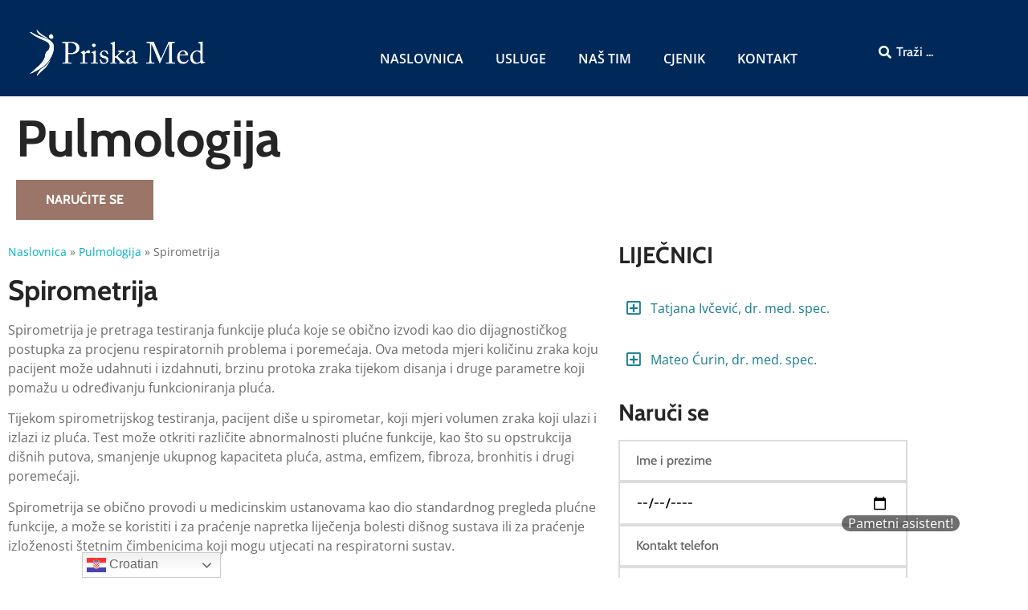

--- FILE ---
content_type: text/css
request_url: https://www.priska-med.com/wp-content/uploads/elementor/css/post-78.css?ver=1769095140
body_size: 780
content:
.elementor-kit-78{--e-global-color-primary:#74ACDF;--e-global-color-secondary:#00B1C4;--e-global-color-text:#7A7A7A;--e-global-color-accent:#00A0B7;--e-global-color-4e4dd3ca:#002859;--e-global-color-56694ba0:#177E8F;--e-global-color-6bbfefde:#000;--e-global-color-22aef911:#FFF;--e-global-color-ad0d95a:#002859;--e-global-color-2565a01:#177E8F;--e-global-color-a33512a:#FFFFFF;--e-global-typography-primary-font-family:"Roboto";--e-global-typography-primary-font-weight:600;--e-global-typography-secondary-font-family:"Roboto Slab";--e-global-typography-secondary-font-weight:400;--e-global-typography-text-font-family:"Roboto";--e-global-typography-text-font-weight:400;--e-global-typography-accent-font-family:"Roboto";--e-global-typography-accent-font-weight:500;color:#6C6C6C;font-family:"Open Sans", Sans-serif;font-size:1em;}.elementor-kit-78 button,.elementor-kit-78 input[type="button"],.elementor-kit-78 input[type="submit"],.elementor-kit-78 .elementor-button{background-color:#9B7668;font-family:"Cabin", Sans-serif;font-size:1em;font-weight:bold;color:#FFFFFF;border-style:solid;border-width:0px 0px 0px 0px;border-radius:0px 0px 0px 0px;padding:17px 37px 17px 37px;}.elementor-kit-78 button:hover,.elementor-kit-78 button:focus,.elementor-kit-78 input[type="button"]:hover,.elementor-kit-78 input[type="button"]:focus,.elementor-kit-78 input[type="submit"]:hover,.elementor-kit-78 input[type="submit"]:focus,.elementor-kit-78 .elementor-button:hover,.elementor-kit-78 .elementor-button:focus{background-color:#906555;}.elementor-kit-78 e-page-transition{background-color:#FFBC7D;}.elementor-kit-78 a{color:#00B1C4;}.elementor-kit-78 a:hover{color:#000000;}.elementor-kit-78 h1{color:#252525;font-family:"Cabin", Sans-serif;font-size:4em;font-weight:bold;}.elementor-kit-78 h2{color:#252525;font-family:"Cabin", Sans-serif;font-size:2.2em;font-weight:bold;}.elementor-kit-78 h3{color:#252525;font-family:"Cabin", Sans-serif;font-size:1.8em;font-weight:bold;}.elementor-kit-78 h4{color:#252525;font-family:"Cabin", Sans-serif;font-size:1.5em;font-weight:bold;}.elementor-kit-78 h5{color:#252525;font-family:"Cabin", Sans-serif;font-size:1.3em;font-weight:bold;}.elementor-kit-78 h6{color:#909090;font-family:"Cabin", Sans-serif;font-size:0.9em;font-weight:400;letter-spacing:1px;}.elementor-kit-78 label{font-family:"Cabin", Sans-serif;font-size:1em;font-weight:500;line-height:1.5em;}.elementor-kit-78 input:not([type="button"]):not([type="submit"]),.elementor-kit-78 textarea,.elementor-kit-78 .elementor-field-textual{font-family:"Cabin", Sans-serif;font-size:1em;font-weight:500;color:#000000;background-color:#FFFFFF;border-style:solid;border-width:2px 2px 2px 2px;border-color:#DDDDDD;border-radius:0px 0px 0px 0px;padding:13px 20px 13px 20px;}.elementor-section.elementor-section-boxed > .elementor-container{max-width:1140px;}.e-con{--container-max-width:1140px;}{}h1.entry-title{display:var(--page-title-display);}@media(max-width:1024px){.elementor-section.elementor-section-boxed > .elementor-container{max-width:1024px;}.e-con{--container-max-width:1024px;}}@media(max-width:767px){.elementor-kit-78 h1{font-size:2.8em;}.elementor-kit-78 h2{font-size:1.8em;}.elementor-kit-78 h4{font-size:1.3em;}.elementor-kit-78 h5{font-size:1.2em;}.elementor-kit-78 h6{font-size:0.8em;}.elementor-section.elementor-section-boxed > .elementor-container{max-width:767px;}.e-con{--container-max-width:767px;}}/* Start custom CSS */#secondary {
    display: none;
}

#primary {
    min-width: 100%!important;
}

.footer-copyright {
    display: none;
}

.social-list--footer {
    display: none;
}/* End custom CSS */

--- FILE ---
content_type: text/css
request_url: https://www.priska-med.com/wp-content/uploads/elementor/css/post-124.css?ver=1769095140
body_size: 1403
content:
.elementor-124 .elementor-element.elementor-element-5352c8de:not(.elementor-motion-effects-element-type-background), .elementor-124 .elementor-element.elementor-element-5352c8de > .elementor-motion-effects-container > .elementor-motion-effects-layer{background-color:var( --e-global-color-4e4dd3ca );}.elementor-124 .elementor-element.elementor-element-5352c8de > .elementor-container{max-width:1400px;min-height:110px;}.elementor-124 .elementor-element.elementor-element-5352c8de{transition:background 0.3s, border 0.3s, border-radius 0.3s, box-shadow 0.3s;margin-top:0px;margin-bottom:0px;padding:10px 0px 0px 0px;z-index:10;}.elementor-124 .elementor-element.elementor-element-5352c8de > .elementor-background-overlay{transition:background 0.3s, border-radius 0.3s, opacity 0.3s;}.elementor-bc-flex-widget .elementor-124 .elementor-element.elementor-element-66da7c3a.elementor-column .elementor-widget-wrap{align-items:center;}.elementor-124 .elementor-element.elementor-element-66da7c3a.elementor-column.elementor-element[data-element_type="column"] > .elementor-widget-wrap.elementor-element-populated{align-content:center;align-items:center;}.elementor-124 .elementor-element.elementor-element-66da7c3a > .elementor-element-populated{margin:0px 0px 0px 20px;--e-column-margin-right:0px;--e-column-margin-left:20px;padding:0px 0px 0px 0px;}.elementor-124 .elementor-element.elementor-element-6226b475{text-align:start;}.elementor-124 .elementor-element.elementor-element-6226b475 img{width:69%;}.elementor-bc-flex-widget .elementor-124 .elementor-element.elementor-element-4555402.elementor-column .elementor-widget-wrap{align-items:center;}.elementor-124 .elementor-element.elementor-element-4555402.elementor-column.elementor-element[data-element_type="column"] > .elementor-widget-wrap.elementor-element-populated{align-content:center;align-items:center;}.elementor-124 .elementor-element.elementor-element-4555402.elementor-column > .elementor-widget-wrap{justify-content:center;}.elementor-124 .elementor-element.elementor-element-55265792 > .elementor-widget-container{margin:15px 0px 0px 0px;}.elementor-124 .elementor-element.elementor-element-55265792 .elementor-menu-toggle{margin-left:auto;border-width:0px;border-radius:0px;}.elementor-124 .elementor-element.elementor-element-55265792 .elementor-nav-menu .elementor-item{font-size:16px;font-weight:600;text-transform:uppercase;}.elementor-124 .elementor-element.elementor-element-55265792 .elementor-nav-menu--main .elementor-item{color:var( --e-global-color-22aef911 );fill:var( --e-global-color-22aef911 );}.elementor-124 .elementor-element.elementor-element-55265792 .elementor-nav-menu--main .elementor-item:hover,
					.elementor-124 .elementor-element.elementor-element-55265792 .elementor-nav-menu--main .elementor-item.elementor-item-active,
					.elementor-124 .elementor-element.elementor-element-55265792 .elementor-nav-menu--main .elementor-item.highlighted,
					.elementor-124 .elementor-element.elementor-element-55265792 .elementor-nav-menu--main .elementor-item:focus{color:#0EADAC;fill:#0EADAC;}.elementor-124 .elementor-element.elementor-element-55265792 .elementor-nav-menu--main .elementor-item.elementor-item-active{color:#0EADAC;}.elementor-124 .elementor-element.elementor-element-55265792 .elementor-nav-menu--dropdown a, .elementor-124 .elementor-element.elementor-element-55265792 .elementor-menu-toggle{color:#848484;fill:#848484;}.elementor-124 .elementor-element.elementor-element-55265792 .elementor-nav-menu--dropdown{background-color:#EEF7FF;}.elementor-124 .elementor-element.elementor-element-55265792 .elementor-nav-menu--dropdown a:hover,
					.elementor-124 .elementor-element.elementor-element-55265792 .elementor-nav-menu--dropdown a:focus,
					.elementor-124 .elementor-element.elementor-element-55265792 .elementor-nav-menu--dropdown a.elementor-item-active,
					.elementor-124 .elementor-element.elementor-element-55265792 .elementor-nav-menu--dropdown a.highlighted,
					.elementor-124 .elementor-element.elementor-element-55265792 .elementor-menu-toggle:hover,
					.elementor-124 .elementor-element.elementor-element-55265792 .elementor-menu-toggle:focus{color:var( --e-global-color-primary );}.elementor-124 .elementor-element.elementor-element-55265792 .elementor-nav-menu--dropdown a:hover,
					.elementor-124 .elementor-element.elementor-element-55265792 .elementor-nav-menu--dropdown a:focus,
					.elementor-124 .elementor-element.elementor-element-55265792 .elementor-nav-menu--dropdown a.elementor-item-active,
					.elementor-124 .elementor-element.elementor-element-55265792 .elementor-nav-menu--dropdown a.highlighted{background-color:#EEF7FF;}.elementor-124 .elementor-element.elementor-element-55265792 .elementor-nav-menu--dropdown a.elementor-item-active{color:var( --e-global-color-primary );background-color:#EEF7FF;}.elementor-124 .elementor-element.elementor-element-55265792 .elementor-nav-menu--main .elementor-nav-menu--dropdown, .elementor-124 .elementor-element.elementor-element-55265792 .elementor-nav-menu__container.elementor-nav-menu--dropdown{box-shadow:0px 20px 30px 0px rgba(0, 0, 0, 0.1);}.elementor-124 .elementor-element.elementor-element-55265792 .elementor-nav-menu--dropdown li:not(:last-child){border-style:solid;border-color:rgba(132, 132, 132, 0.15);border-bottom-width:1px;}.elementor-124 .elementor-element.elementor-element-55265792 div.elementor-menu-toggle{color:var( --e-global-color-a33512a );}.elementor-124 .elementor-element.elementor-element-55265792 div.elementor-menu-toggle svg{fill:var( --e-global-color-a33512a );}.elementor-124 .elementor-element.elementor-element-55265792 div.elementor-menu-toggle:hover, .elementor-124 .elementor-element.elementor-element-55265792 div.elementor-menu-toggle:focus{color:var( --e-global-color-primary );}.elementor-124 .elementor-element.elementor-element-55265792 div.elementor-menu-toggle:hover svg, .elementor-124 .elementor-element.elementor-element-55265792 div.elementor-menu-toggle:focus svg{fill:var( --e-global-color-primary );}.elementor-124 .elementor-element.elementor-element-55265792{--nav-menu-icon-size:20px;}.elementor-bc-flex-widget .elementor-124 .elementor-element.elementor-element-11abdba.elementor-column .elementor-widget-wrap{align-items:center;}.elementor-124 .elementor-element.elementor-element-11abdba.elementor-column.elementor-element[data-element_type="column"] > .elementor-widget-wrap.elementor-element-populated{align-content:center;align-items:center;}.elementor-124 .elementor-element.elementor-element-11abdba > .elementor-widget-wrap > .elementor-widget:not(.elementor-widget__width-auto):not(.elementor-widget__width-initial):not(:last-child):not(.elementor-absolute){margin-block-end:0px;}.elementor-124 .elementor-element.elementor-element-11abdba > .elementor-element-populated{transition:background 0.3s, border 0.3s, border-radius 0.3s, box-shadow 0.3s;margin:0px 0px 0px 0px;--e-column-margin-right:0px;--e-column-margin-left:0px;padding:0px 0px 0px 0px;}.elementor-124 .elementor-element.elementor-element-11abdba > .elementor-element-populated > .elementor-background-overlay{transition:background 0.3s, border-radius 0.3s, opacity 0.3s;}.elementor-124 .elementor-element.elementor-element-59c802e .jet-ajax-search__results-slide{overflow-y:auto;max-height:500px;}.elementor-124 .elementor-element.elementor-element-59c802e .jet-ajax-search__source-results-item_icon svg{width:24px;}.elementor-124 .elementor-element.elementor-element-59c802e .jet-ajax-search__source-results-item_icon{font-size:24px;}.elementor-124 .elementor-element.elementor-element-59c802e .jet-ajax-search__field{color:var( --e-global-color-22aef911 );background-color:var( --e-global-color-4e4dd3ca );border-color:var( --e-global-color-4e4dd3ca );}.elementor-124 .elementor-element.elementor-element-59c802e .jet-ajax-search__field-icon{color:var( --e-global-color-a33512a );}.elementor-124 .elementor-element.elementor-element-59c802e .jet-ajax-search__results-area{box-shadow:0px 0px 10px 0px rgba(0,0,0,0.5);}.elementor-theme-builder-content-area{height:400px;}.elementor-location-header:before, .elementor-location-footer:before{content:"";display:table;clear:both;}@media(max-width:1024px){.elementor-124 .elementor-element.elementor-element-5352c8de{padding:0% 5% 0% 5%;}.elementor-bc-flex-widget .elementor-124 .elementor-element.elementor-element-66da7c3a.elementor-column .elementor-widget-wrap{align-items:center;}.elementor-124 .elementor-element.elementor-element-66da7c3a.elementor-column.elementor-element[data-element_type="column"] > .elementor-widget-wrap.elementor-element-populated{align-content:center;align-items:center;}.elementor-124 .elementor-element.elementor-element-66da7c3a.elementor-column > .elementor-widget-wrap{justify-content:flex-start;}.elementor-124 .elementor-element.elementor-element-6226b475 img{width:100%;}.elementor-124 .elementor-element.elementor-element-4555402 > .elementor-widget-wrap > .elementor-widget:not(.elementor-widget__width-auto):not(.elementor-widget__width-initial):not(:last-child):not(.elementor-absolute){margin-block-end:0px;}.elementor-124 .elementor-element.elementor-element-4555402 > .elementor-element-populated{padding:0px 0px 0px 0px;}.elementor-124 .elementor-element.elementor-element-55265792 .elementor-nav-menu--dropdown a{padding-top:25px;padding-bottom:25px;}.elementor-124 .elementor-element.elementor-element-55265792 .elementor-nav-menu--main > .elementor-nav-menu > li > .elementor-nav-menu--dropdown, .elementor-124 .elementor-element.elementor-element-55265792 .elementor-nav-menu__container.elementor-nav-menu--dropdown{margin-top:20px !important;}.elementor-124 .elementor-element.elementor-element-11abdba.elementor-column > .elementor-widget-wrap{justify-content:flex-end;}.elementor-124 .elementor-element.elementor-element-11abdba > .elementor-widget-wrap > .elementor-widget:not(.elementor-widget__width-auto):not(.elementor-widget__width-initial):not(:last-child):not(.elementor-absolute){margin-block-end:0px;}.elementor-124 .elementor-element.elementor-element-11abdba > .elementor-element-populated{padding:0px 0px 0px 0px;}}@media(max-width:767px){.elementor-124 .elementor-element.elementor-element-5352c8de > .elementor-container{min-height:86px;}.elementor-124 .elementor-element.elementor-element-5352c8de{margin-top:0px;margin-bottom:0px;padding:0% 0% 0% 0%;}.elementor-124 .elementor-element.elementor-element-66da7c3a{width:70%;}.elementor-124 .elementor-element.elementor-element-66da7c3a > .elementor-element-populated{margin:10px 0px 0px 0px;--e-column-margin-right:0px;--e-column-margin-left:0px;padding:0px 0px 0px 15px;}.elementor-124 .elementor-element.elementor-element-6226b475 img{width:100%;}.elementor-124 .elementor-element.elementor-element-4555402{width:30%;}.elementor-bc-flex-widget .elementor-124 .elementor-element.elementor-element-4555402.elementor-column .elementor-widget-wrap{align-items:center;}.elementor-124 .elementor-element.elementor-element-4555402.elementor-column.elementor-element[data-element_type="column"] > .elementor-widget-wrap.elementor-element-populated{align-content:center;align-items:center;}.elementor-124 .elementor-element.elementor-element-4555402.elementor-column > .elementor-widget-wrap{justify-content:flex-start;}.elementor-124 .elementor-element.elementor-element-55265792 > .elementor-widget-container{margin:0px 0px 0px 0px;}.elementor-124 .elementor-element.elementor-element-55265792 .elementor-nav-menu--dropdown a{padding-top:20px;padding-bottom:20px;}.elementor-124 .elementor-element.elementor-element-55265792 .elementor-nav-menu--main > .elementor-nav-menu > li > .elementor-nav-menu--dropdown, .elementor-124 .elementor-element.elementor-element-55265792 .elementor-nav-menu__container.elementor-nav-menu--dropdown{margin-top:12px !important;}.elementor-124 .elementor-element.elementor-element-55265792{--nav-menu-icon-size:25px;}.elementor-124 .elementor-element.elementor-element-11abdba{width:100%;}.elementor-bc-flex-widget .elementor-124 .elementor-element.elementor-element-11abdba.elementor-column .elementor-widget-wrap{align-items:center;}.elementor-124 .elementor-element.elementor-element-11abdba.elementor-column.elementor-element[data-element_type="column"] > .elementor-widget-wrap.elementor-element-populated{align-content:center;align-items:center;}.elementor-124 .elementor-element.elementor-element-11abdba > .elementor-widget-wrap > .elementor-widget:not(.elementor-widget__width-auto):not(.elementor-widget__width-initial):not(:last-child):not(.elementor-absolute){margin-block-end:0px;}.elementor-124 .elementor-element.elementor-element-11abdba > .elementor-element-populated{margin:0px 0px 0px 0px;--e-column-margin-right:0px;--e-column-margin-left:0px;padding:0px 0px 0px 0px;}.elementor-124 .elementor-element.elementor-element-59c802e > .elementor-widget-container{margin:0px 0px 0px 0px;padding:0px 0px 10px 0px;}}@media(min-width:768px){.elementor-124 .elementor-element.elementor-element-66da7c3a{width:30.244%;}.elementor-124 .elementor-element.elementor-element-4555402{width:54.038%;}.elementor-124 .elementor-element.elementor-element-11abdba{width:15%;}}@media(max-width:1024px) and (min-width:768px){.elementor-124 .elementor-element.elementor-element-66da7c3a{width:70%;}.elementor-124 .elementor-element.elementor-element-4555402{width:30%;}.elementor-124 .elementor-element.elementor-element-11abdba{width:100%;}}

--- FILE ---
content_type: text/css
request_url: https://www.priska-med.com/wp-content/uploads/elementor/css/post-3056.css?ver=1769095142
body_size: 179
content:
.elementor-3056 .elementor-element.elementor-element-04f887c .elementor-icon-list-items:not(.elementor-inline-items) .elementor-icon-list-item:not(:last-child){padding-block-end:calc(0px/2);}.elementor-3056 .elementor-element.elementor-element-04f887c .elementor-icon-list-items:not(.elementor-inline-items) .elementor-icon-list-item:not(:first-child){margin-block-start:calc(0px/2);}.elementor-3056 .elementor-element.elementor-element-04f887c .elementor-icon-list-items.elementor-inline-items .elementor-icon-list-item{margin-inline:calc(0px/2);}.elementor-3056 .elementor-element.elementor-element-04f887c .elementor-icon-list-items.elementor-inline-items{margin-inline:calc(-0px/2);}.elementor-3056 .elementor-element.elementor-element-04f887c .elementor-icon-list-items.elementor-inline-items .elementor-icon-list-item:after{inset-inline-end:calc(-0px/2);}.elementor-3056 .elementor-element.elementor-element-04f887c .elementor-icon-list-icon i{color:#177E8F;transition:color 0.3s;}.elementor-3056 .elementor-element.elementor-element-04f887c .elementor-icon-list-icon svg{fill:#177E8F;transition:fill 0.3s;}.elementor-3056 .elementor-element.elementor-element-04f887c{--e-icon-list-icon-size:20px;--e-icon-list-icon-align:left;--e-icon-list-icon-margin:0 calc(var(--e-icon-list-icon-size, 1em) * 0.25) 0 0;--icon-vertical-align:center;}.elementor-3056 .elementor-element.elementor-element-04f887c .elementor-icon-list-text{color:#177E8F;transition:color 0.3s;}

--- FILE ---
content_type: text/plain; charset=utf-8
request_url: https://directory.cookieyes.com/api/v1/ip
body_size: 1
content:
{"ip":"18.117.218.203","country":"US","country_name":"United States","region_code":"OH","in_eu":false,"continent":"NA"}